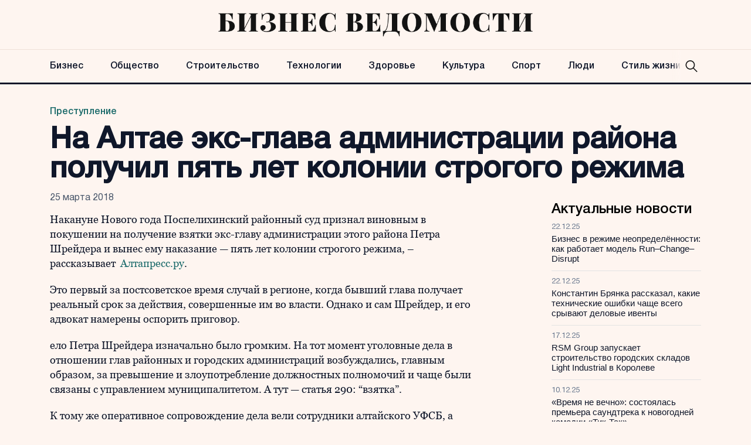

--- FILE ---
content_type: text/html; charset=UTF-8
request_url: https://bvedomosti.ru/prestuplenie/na-altae-eks-glava-administratsii-rajona-poluchil-pyat-let-kolonii-strogogo-rezhima/
body_size: 11928
content:
<!doctype html>
<html lang="ru-RU">
<head>
	<meta charset="UTF-8">
	<meta name="viewport" content="width=device-width, initial-scale=1">
	<link rel="profile" href="https://gmpg.org/xfn/11">

	<meta name='robots' content='index, follow, max-image-preview:large, max-snippet:-1, max-video-preview:-1' />
	<style>img:is([sizes="auto" i], [sizes^="auto," i]) { contain-intrinsic-size: 3000px 1500px }</style>
	
	<!-- This site is optimized with the Yoast SEO plugin v24.6 - https://yoast.com/wordpress/plugins/seo/ -->
	<title>На Алтае экс-глава администрации района получил пять лет колонии строгого режима - Бизнес Ведомости</title>
	<link rel="canonical" href="https://bvedomosti.ru/prestuplenie/na-altae-eks-glava-administratsii-rajona-poluchil-pyat-let-kolonii-strogogo-rezhima/" />
	<meta property="og:locale" content="ru_RU" />
	<meta property="og:type" content="article" />
	<meta property="og:title" content="На Алтае экс-глава администрации района получил пять лет колонии строгого режима - Бизнес Ведомости" />
	<meta property="og:description" content="Накануне Нового года Поспелихинский районный суд признал виновным в покушении на получение взятки экс-главу администрации этого района Петра Шрейдера и вынес ему наказание — пять лет колонии строгого режима" />
	<meta property="og:url" content="https://bvedomosti.ru/prestuplenie/na-altae-eks-glava-administratsii-rajona-poluchil-pyat-let-kolonii-strogogo-rezhima/" />
	<meta property="og:site_name" content="Бизнес Ведомости" />
	<meta property="article:published_time" content="2018-03-25T05:40:00+00:00" />
	<meta property="article:modified_time" content="2023-11-08T15:14:14+00:00" />
	<meta name="author" content="admin" />
	<meta name="twitter:card" content="summary_large_image" />
	<meta name="twitter:label1" content="Написано автором" />
	<meta name="twitter:data1" content="admin" />
	<script type="application/ld+json" class="yoast-schema-graph">{"@context":"https://schema.org","@graph":[{"@type":"Article","@id":"https://bvedomosti.ru/prestuplenie/na-altae-eks-glava-administratsii-rajona-poluchil-pyat-let-kolonii-strogogo-rezhima/#article","isPartOf":{"@id":"https://bvedomosti.ru/prestuplenie/na-altae-eks-glava-administratsii-rajona-poluchil-pyat-let-kolonii-strogogo-rezhima/"},"author":{"name":"admin","@id":"https://bvedomosti.ru/#/schema/person/c58513695fc8c4e65fc3859c6878a62c"},"headline":"На Алтае экс-глава администрации района получил пять лет колонии строгого режима","datePublished":"2018-03-25T05:40:00+00:00","dateModified":"2023-11-08T15:14:14+00:00","mainEntityOfPage":{"@id":"https://bvedomosti.ru/prestuplenie/na-altae-eks-glava-administratsii-rajona-poluchil-pyat-let-kolonii-strogogo-rezhima/"},"wordCount":414,"publisher":{"@id":"https://bvedomosti.ru/#organization"},"articleSection":["Преступление"],"inLanguage":"ru-RU"},{"@type":"WebPage","@id":"https://bvedomosti.ru/prestuplenie/na-altae-eks-glava-administratsii-rajona-poluchil-pyat-let-kolonii-strogogo-rezhima/","url":"https://bvedomosti.ru/prestuplenie/na-altae-eks-glava-administratsii-rajona-poluchil-pyat-let-kolonii-strogogo-rezhima/","name":"На Алтае экс-глава администрации района получил пять лет колонии строгого режима - Бизнес Ведомости","isPartOf":{"@id":"https://bvedomosti.ru/#website"},"datePublished":"2018-03-25T05:40:00+00:00","dateModified":"2023-11-08T15:14:14+00:00","breadcrumb":{"@id":"https://bvedomosti.ru/prestuplenie/na-altae-eks-glava-administratsii-rajona-poluchil-pyat-let-kolonii-strogogo-rezhima/#breadcrumb"},"inLanguage":"ru-RU","potentialAction":[{"@type":"ReadAction","target":["https://bvedomosti.ru/prestuplenie/na-altae-eks-glava-administratsii-rajona-poluchil-pyat-let-kolonii-strogogo-rezhima/"]}]},{"@type":"BreadcrumbList","@id":"https://bvedomosti.ru/prestuplenie/na-altae-eks-glava-administratsii-rajona-poluchil-pyat-let-kolonii-strogogo-rezhima/#breadcrumb","itemListElement":[{"@type":"ListItem","position":1,"name":"Главная страница","item":"https://bvedomosti.ru/"},{"@type":"ListItem","position":2,"name":"Преступление","item":"https://bvedomosti.ru/prestuplenie/"},{"@type":"ListItem","position":3,"name":"На Алтае экс-глава администрации района получил пять лет колонии строгого режима"}]},{"@type":"WebSite","@id":"https://bvedomosti.ru/#website","url":"https://bvedomosti.ru/","name":"Бизнес Ведомости","description":"Бизнес и новости в России и в мире","publisher":{"@id":"https://bvedomosti.ru/#organization"},"potentialAction":[{"@type":"SearchAction","target":{"@type":"EntryPoint","urlTemplate":"https://bvedomosti.ru/?s={search_term_string}"},"query-input":{"@type":"PropertyValueSpecification","valueRequired":true,"valueName":"search_term_string"}}],"inLanguage":"ru-RU"},{"@type":"Organization","@id":"https://bvedomosti.ru/#organization","name":"Бизнес Ведомости","url":"https://bvedomosti.ru/","logo":{"@type":"ImageObject","inLanguage":"ru-RU","@id":"https://bvedomosti.ru/#/schema/logo/image/","url":"https://bvedomosti.ru/wp-content/uploads/2023/12/logo-ved.png","contentUrl":"https://bvedomosti.ru/wp-content/uploads/2023/12/logo-ved.png","width":858,"height":64,"caption":"Бизнес Ведомости"},"image":{"@id":"https://bvedomosti.ru/#/schema/logo/image/"}},{"@type":"Person","@id":"https://bvedomosti.ru/#/schema/person/c58513695fc8c4e65fc3859c6878a62c","name":"admin","image":{"@type":"ImageObject","inLanguage":"ru-RU","@id":"https://bvedomosti.ru/#/schema/person/image/","url":"https://secure.gravatar.com/avatar/4b2a534216feecf00329d1c6280e8f41?s=96&d=mm&r=g","contentUrl":"https://secure.gravatar.com/avatar/4b2a534216feecf00329d1c6280e8f41?s=96&d=mm&r=g","caption":"admin"},"url":"https://bvedomosti.ru/author/admin/"}]}</script>
	<!-- / Yoast SEO plugin. -->


<link rel="alternate" type="application/rss+xml" title="Бизнес Ведомости &raquo; Лента" href="https://bvedomosti.ru/feed/" />
<script>
window._wpemojiSettings = {"baseUrl":"https:\/\/s.w.org\/images\/core\/emoji\/15.0.3\/72x72\/","ext":".png","svgUrl":"https:\/\/s.w.org\/images\/core\/emoji\/15.0.3\/svg\/","svgExt":".svg","source":{"concatemoji":"https:\/\/bvedomosti.ru\/wp-includes\/js\/wp-emoji-release.min.js?ver=6.7.2"}};
/*! This file is auto-generated */
!function(i,n){var o,s,e;function c(e){try{var t={supportTests:e,timestamp:(new Date).valueOf()};sessionStorage.setItem(o,JSON.stringify(t))}catch(e){}}function p(e,t,n){e.clearRect(0,0,e.canvas.width,e.canvas.height),e.fillText(t,0,0);var t=new Uint32Array(e.getImageData(0,0,e.canvas.width,e.canvas.height).data),r=(e.clearRect(0,0,e.canvas.width,e.canvas.height),e.fillText(n,0,0),new Uint32Array(e.getImageData(0,0,e.canvas.width,e.canvas.height).data));return t.every(function(e,t){return e===r[t]})}function u(e,t,n){switch(t){case"flag":return n(e,"\ud83c\udff3\ufe0f\u200d\u26a7\ufe0f","\ud83c\udff3\ufe0f\u200b\u26a7\ufe0f")?!1:!n(e,"\ud83c\uddfa\ud83c\uddf3","\ud83c\uddfa\u200b\ud83c\uddf3")&&!n(e,"\ud83c\udff4\udb40\udc67\udb40\udc62\udb40\udc65\udb40\udc6e\udb40\udc67\udb40\udc7f","\ud83c\udff4\u200b\udb40\udc67\u200b\udb40\udc62\u200b\udb40\udc65\u200b\udb40\udc6e\u200b\udb40\udc67\u200b\udb40\udc7f");case"emoji":return!n(e,"\ud83d\udc26\u200d\u2b1b","\ud83d\udc26\u200b\u2b1b")}return!1}function f(e,t,n){var r="undefined"!=typeof WorkerGlobalScope&&self instanceof WorkerGlobalScope?new OffscreenCanvas(300,150):i.createElement("canvas"),a=r.getContext("2d",{willReadFrequently:!0}),o=(a.textBaseline="top",a.font="600 32px Arial",{});return e.forEach(function(e){o[e]=t(a,e,n)}),o}function t(e){var t=i.createElement("script");t.src=e,t.defer=!0,i.head.appendChild(t)}"undefined"!=typeof Promise&&(o="wpEmojiSettingsSupports",s=["flag","emoji"],n.supports={everything:!0,everythingExceptFlag:!0},e=new Promise(function(e){i.addEventListener("DOMContentLoaded",e,{once:!0})}),new Promise(function(t){var n=function(){try{var e=JSON.parse(sessionStorage.getItem(o));if("object"==typeof e&&"number"==typeof e.timestamp&&(new Date).valueOf()<e.timestamp+604800&&"object"==typeof e.supportTests)return e.supportTests}catch(e){}return null}();if(!n){if("undefined"!=typeof Worker&&"undefined"!=typeof OffscreenCanvas&&"undefined"!=typeof URL&&URL.createObjectURL&&"undefined"!=typeof Blob)try{var e="postMessage("+f.toString()+"("+[JSON.stringify(s),u.toString(),p.toString()].join(",")+"));",r=new Blob([e],{type:"text/javascript"}),a=new Worker(URL.createObjectURL(r),{name:"wpTestEmojiSupports"});return void(a.onmessage=function(e){c(n=e.data),a.terminate(),t(n)})}catch(e){}c(n=f(s,u,p))}t(n)}).then(function(e){for(var t in e)n.supports[t]=e[t],n.supports.everything=n.supports.everything&&n.supports[t],"flag"!==t&&(n.supports.everythingExceptFlag=n.supports.everythingExceptFlag&&n.supports[t]);n.supports.everythingExceptFlag=n.supports.everythingExceptFlag&&!n.supports.flag,n.DOMReady=!1,n.readyCallback=function(){n.DOMReady=!0}}).then(function(){return e}).then(function(){var e;n.supports.everything||(n.readyCallback(),(e=n.source||{}).concatemoji?t(e.concatemoji):e.wpemoji&&e.twemoji&&(t(e.twemoji),t(e.wpemoji)))}))}((window,document),window._wpemojiSettings);
</script>
<style id='wp-emoji-styles-inline-css'>

	img.wp-smiley, img.emoji {
		display: inline !important;
		border: none !important;
		box-shadow: none !important;
		height: 1em !important;
		width: 1em !important;
		margin: 0 0.07em !important;
		vertical-align: -0.1em !important;
		background: none !important;
		padding: 0 !important;
	}
</style>
<link rel='stylesheet' id='wp-block-library-css' href='https://bvedomosti.ru/wp-includes/css/dist/block-library/style.min.css?ver=6.7.2' media='all' />
<style id='classic-theme-styles-inline-css'>
/*! This file is auto-generated */
.wp-block-button__link{color:#fff;background-color:#32373c;border-radius:9999px;box-shadow:none;text-decoration:none;padding:calc(.667em + 2px) calc(1.333em + 2px);font-size:1.125em}.wp-block-file__button{background:#32373c;color:#fff;text-decoration:none}
</style>
<style id='global-styles-inline-css'>
:root{--wp--preset--aspect-ratio--square: 1;--wp--preset--aspect-ratio--4-3: 4/3;--wp--preset--aspect-ratio--3-4: 3/4;--wp--preset--aspect-ratio--3-2: 3/2;--wp--preset--aspect-ratio--2-3: 2/3;--wp--preset--aspect-ratio--16-9: 16/9;--wp--preset--aspect-ratio--9-16: 9/16;--wp--preset--color--black: #000000;--wp--preset--color--cyan-bluish-gray: #abb8c3;--wp--preset--color--white: #ffffff;--wp--preset--color--pale-pink: #f78da7;--wp--preset--color--vivid-red: #cf2e2e;--wp--preset--color--luminous-vivid-orange: #ff6900;--wp--preset--color--luminous-vivid-amber: #fcb900;--wp--preset--color--light-green-cyan: #7bdcb5;--wp--preset--color--vivid-green-cyan: #00d084;--wp--preset--color--pale-cyan-blue: #8ed1fc;--wp--preset--color--vivid-cyan-blue: #0693e3;--wp--preset--color--vivid-purple: #9b51e0;--wp--preset--gradient--vivid-cyan-blue-to-vivid-purple: linear-gradient(135deg,rgba(6,147,227,1) 0%,rgb(155,81,224) 100%);--wp--preset--gradient--light-green-cyan-to-vivid-green-cyan: linear-gradient(135deg,rgb(122,220,180) 0%,rgb(0,208,130) 100%);--wp--preset--gradient--luminous-vivid-amber-to-luminous-vivid-orange: linear-gradient(135deg,rgba(252,185,0,1) 0%,rgba(255,105,0,1) 100%);--wp--preset--gradient--luminous-vivid-orange-to-vivid-red: linear-gradient(135deg,rgba(255,105,0,1) 0%,rgb(207,46,46) 100%);--wp--preset--gradient--very-light-gray-to-cyan-bluish-gray: linear-gradient(135deg,rgb(238,238,238) 0%,rgb(169,184,195) 100%);--wp--preset--gradient--cool-to-warm-spectrum: linear-gradient(135deg,rgb(74,234,220) 0%,rgb(151,120,209) 20%,rgb(207,42,186) 40%,rgb(238,44,130) 60%,rgb(251,105,98) 80%,rgb(254,248,76) 100%);--wp--preset--gradient--blush-light-purple: linear-gradient(135deg,rgb(255,206,236) 0%,rgb(152,150,240) 100%);--wp--preset--gradient--blush-bordeaux: linear-gradient(135deg,rgb(254,205,165) 0%,rgb(254,45,45) 50%,rgb(107,0,62) 100%);--wp--preset--gradient--luminous-dusk: linear-gradient(135deg,rgb(255,203,112) 0%,rgb(199,81,192) 50%,rgb(65,88,208) 100%);--wp--preset--gradient--pale-ocean: linear-gradient(135deg,rgb(255,245,203) 0%,rgb(182,227,212) 50%,rgb(51,167,181) 100%);--wp--preset--gradient--electric-grass: linear-gradient(135deg,rgb(202,248,128) 0%,rgb(113,206,126) 100%);--wp--preset--gradient--midnight: linear-gradient(135deg,rgb(2,3,129) 0%,rgb(40,116,252) 100%);--wp--preset--font-size--small: 13px;--wp--preset--font-size--medium: 20px;--wp--preset--font-size--large: 36px;--wp--preset--font-size--x-large: 42px;--wp--preset--spacing--20: 0.44rem;--wp--preset--spacing--30: 0.67rem;--wp--preset--spacing--40: 1rem;--wp--preset--spacing--50: 1.5rem;--wp--preset--spacing--60: 2.25rem;--wp--preset--spacing--70: 3.38rem;--wp--preset--spacing--80: 5.06rem;--wp--preset--shadow--natural: 6px 6px 9px rgba(0, 0, 0, 0.2);--wp--preset--shadow--deep: 12px 12px 50px rgba(0, 0, 0, 0.4);--wp--preset--shadow--sharp: 6px 6px 0px rgba(0, 0, 0, 0.2);--wp--preset--shadow--outlined: 6px 6px 0px -3px rgba(255, 255, 255, 1), 6px 6px rgba(0, 0, 0, 1);--wp--preset--shadow--crisp: 6px 6px 0px rgba(0, 0, 0, 1);}:where(.is-layout-flex){gap: 0.5em;}:where(.is-layout-grid){gap: 0.5em;}body .is-layout-flex{display: flex;}.is-layout-flex{flex-wrap: wrap;align-items: center;}.is-layout-flex > :is(*, div){margin: 0;}body .is-layout-grid{display: grid;}.is-layout-grid > :is(*, div){margin: 0;}:where(.wp-block-columns.is-layout-flex){gap: 2em;}:where(.wp-block-columns.is-layout-grid){gap: 2em;}:where(.wp-block-post-template.is-layout-flex){gap: 1.25em;}:where(.wp-block-post-template.is-layout-grid){gap: 1.25em;}.has-black-color{color: var(--wp--preset--color--black) !important;}.has-cyan-bluish-gray-color{color: var(--wp--preset--color--cyan-bluish-gray) !important;}.has-white-color{color: var(--wp--preset--color--white) !important;}.has-pale-pink-color{color: var(--wp--preset--color--pale-pink) !important;}.has-vivid-red-color{color: var(--wp--preset--color--vivid-red) !important;}.has-luminous-vivid-orange-color{color: var(--wp--preset--color--luminous-vivid-orange) !important;}.has-luminous-vivid-amber-color{color: var(--wp--preset--color--luminous-vivid-amber) !important;}.has-light-green-cyan-color{color: var(--wp--preset--color--light-green-cyan) !important;}.has-vivid-green-cyan-color{color: var(--wp--preset--color--vivid-green-cyan) !important;}.has-pale-cyan-blue-color{color: var(--wp--preset--color--pale-cyan-blue) !important;}.has-vivid-cyan-blue-color{color: var(--wp--preset--color--vivid-cyan-blue) !important;}.has-vivid-purple-color{color: var(--wp--preset--color--vivid-purple) !important;}.has-black-background-color{background-color: var(--wp--preset--color--black) !important;}.has-cyan-bluish-gray-background-color{background-color: var(--wp--preset--color--cyan-bluish-gray) !important;}.has-white-background-color{background-color: var(--wp--preset--color--white) !important;}.has-pale-pink-background-color{background-color: var(--wp--preset--color--pale-pink) !important;}.has-vivid-red-background-color{background-color: var(--wp--preset--color--vivid-red) !important;}.has-luminous-vivid-orange-background-color{background-color: var(--wp--preset--color--luminous-vivid-orange) !important;}.has-luminous-vivid-amber-background-color{background-color: var(--wp--preset--color--luminous-vivid-amber) !important;}.has-light-green-cyan-background-color{background-color: var(--wp--preset--color--light-green-cyan) !important;}.has-vivid-green-cyan-background-color{background-color: var(--wp--preset--color--vivid-green-cyan) !important;}.has-pale-cyan-blue-background-color{background-color: var(--wp--preset--color--pale-cyan-blue) !important;}.has-vivid-cyan-blue-background-color{background-color: var(--wp--preset--color--vivid-cyan-blue) !important;}.has-vivid-purple-background-color{background-color: var(--wp--preset--color--vivid-purple) !important;}.has-black-border-color{border-color: var(--wp--preset--color--black) !important;}.has-cyan-bluish-gray-border-color{border-color: var(--wp--preset--color--cyan-bluish-gray) !important;}.has-white-border-color{border-color: var(--wp--preset--color--white) !important;}.has-pale-pink-border-color{border-color: var(--wp--preset--color--pale-pink) !important;}.has-vivid-red-border-color{border-color: var(--wp--preset--color--vivid-red) !important;}.has-luminous-vivid-orange-border-color{border-color: var(--wp--preset--color--luminous-vivid-orange) !important;}.has-luminous-vivid-amber-border-color{border-color: var(--wp--preset--color--luminous-vivid-amber) !important;}.has-light-green-cyan-border-color{border-color: var(--wp--preset--color--light-green-cyan) !important;}.has-vivid-green-cyan-border-color{border-color: var(--wp--preset--color--vivid-green-cyan) !important;}.has-pale-cyan-blue-border-color{border-color: var(--wp--preset--color--pale-cyan-blue) !important;}.has-vivid-cyan-blue-border-color{border-color: var(--wp--preset--color--vivid-cyan-blue) !important;}.has-vivid-purple-border-color{border-color: var(--wp--preset--color--vivid-purple) !important;}.has-vivid-cyan-blue-to-vivid-purple-gradient-background{background: var(--wp--preset--gradient--vivid-cyan-blue-to-vivid-purple) !important;}.has-light-green-cyan-to-vivid-green-cyan-gradient-background{background: var(--wp--preset--gradient--light-green-cyan-to-vivid-green-cyan) !important;}.has-luminous-vivid-amber-to-luminous-vivid-orange-gradient-background{background: var(--wp--preset--gradient--luminous-vivid-amber-to-luminous-vivid-orange) !important;}.has-luminous-vivid-orange-to-vivid-red-gradient-background{background: var(--wp--preset--gradient--luminous-vivid-orange-to-vivid-red) !important;}.has-very-light-gray-to-cyan-bluish-gray-gradient-background{background: var(--wp--preset--gradient--very-light-gray-to-cyan-bluish-gray) !important;}.has-cool-to-warm-spectrum-gradient-background{background: var(--wp--preset--gradient--cool-to-warm-spectrum) !important;}.has-blush-light-purple-gradient-background{background: var(--wp--preset--gradient--blush-light-purple) !important;}.has-blush-bordeaux-gradient-background{background: var(--wp--preset--gradient--blush-bordeaux) !important;}.has-luminous-dusk-gradient-background{background: var(--wp--preset--gradient--luminous-dusk) !important;}.has-pale-ocean-gradient-background{background: var(--wp--preset--gradient--pale-ocean) !important;}.has-electric-grass-gradient-background{background: var(--wp--preset--gradient--electric-grass) !important;}.has-midnight-gradient-background{background: var(--wp--preset--gradient--midnight) !important;}.has-small-font-size{font-size: var(--wp--preset--font-size--small) !important;}.has-medium-font-size{font-size: var(--wp--preset--font-size--medium) !important;}.has-large-font-size{font-size: var(--wp--preset--font-size--large) !important;}.has-x-large-font-size{font-size: var(--wp--preset--font-size--x-large) !important;}
:where(.wp-block-post-template.is-layout-flex){gap: 1.25em;}:where(.wp-block-post-template.is-layout-grid){gap: 1.25em;}
:where(.wp-block-columns.is-layout-flex){gap: 2em;}:where(.wp-block-columns.is-layout-grid){gap: 2em;}
:root :where(.wp-block-pullquote){font-size: 1.5em;line-height: 1.6;}
</style>
<link rel='stylesheet' id='delvedomosty-style-css' href='https://bvedomosti.ru/wp-content/themes/delvedomosty/style.css?ver=1.0.2' media='all' />
<link rel='stylesheet' id='boo-grid-4.6-css' href='https://bvedomosti.ru/wp-content/themes/delvedomosty/bootstrap-grid.css?ver=1.0.2' media='all' />
<link rel='stylesheet' id='fancybox-css-css' href='https://bvedomosti.ru/wp-content/themes/delvedomosty/js/jquery.fancybox.min.css?ver=1.0.2' media='all' />
<script src="https://bvedomosti.ru/wp-includes/js/jquery/jquery.min.js?ver=3.7.1" id="jquery-core-js"></script>
<script src="https://bvedomosti.ru/wp-includes/js/jquery/jquery-migrate.min.js?ver=3.4.1" id="jquery-migrate-js"></script>
<link rel="https://api.w.org/" href="https://bvedomosti.ru/wp-json/" /><link rel="alternate" title="JSON" type="application/json" href="https://bvedomosti.ru/wp-json/wp/v2/posts/24459" /><link rel="EditURI" type="application/rsd+xml" title="RSD" href="https://bvedomosti.ru/xmlrpc.php?rsd" />
<meta name="generator" content="WordPress 6.7.2" />
<link rel='shortlink' href='https://bvedomosti.ru/?p=24459' />
<link rel="alternate" title="oEmbed (JSON)" type="application/json+oembed" href="https://bvedomosti.ru/wp-json/oembed/1.0/embed?url=https%3A%2F%2Fbvedomosti.ru%2Fprestuplenie%2Fna-altae-eks-glava-administratsii-rajona-poluchil-pyat-let-kolonii-strogogo-rezhima%2F" />
<link rel="alternate" title="oEmbed (XML)" type="text/xml+oembed" href="https://bvedomosti.ru/wp-json/oembed/1.0/embed?url=https%3A%2F%2Fbvedomosti.ru%2Fprestuplenie%2Fna-altae-eks-glava-administratsii-rajona-poluchil-pyat-let-kolonii-strogogo-rezhima%2F&#038;format=xml" />
<link rel="icon" href="https://bvedomosti.ru/wp-content/uploads/2023/12/cropped-b-favicon-32x32.png" sizes="32x32" />
<link rel="icon" href="https://bvedomosti.ru/wp-content/uploads/2023/12/cropped-b-favicon-192x192.png" sizes="192x192" />
<link rel="apple-touch-icon" href="https://bvedomosti.ru/wp-content/uploads/2023/12/cropped-b-favicon-180x180.png" />
<meta name="msapplication-TileImage" content="https://bvedomosti.ru/wp-content/uploads/2023/12/cropped-b-favicon-270x270.png" />
</head>

<body class="post-template-default single single-post postid-24459 single-format-standard wp-custom-logo">

	
<div id="page" class="site">

<header class="site-header compensate-for-scrollbar d-flex flex-column">
	<div class="menu_header_wrap">
		<div class="site-header-top">
			<div class="container d-md-flex flex-column d-none h-100">
				<div class="site-branding my-auto">
					<a href="https://bvedomosti.ru/" class="custom-logo-link" rel="home"><img width="858" height="64" src="https://bvedomosti.ru/wp-content/uploads/2023/12/logo-ved.png" class="custom-logo wp-image-48298" alt="Бизнес Ведомости" decoding="async" fetchpriority="high" /></a>				</div>
			</div>
		</div>
		<div class="header-menu">
			<div class="container relative">
				<div class="menu_wrap d-flex align-items-center ">
					<div class="menu_inner d-flex align-items-center justify-content-between">
						<div class="site-branding py-2 d-md-none d-block">
							<a href="https://bvedomosti.ru/" class="custom-logo-link" rel="home"><img width="858" height="64" src="https://bvedomosti.ru/wp-content/uploads/2023/12/logo-ved.png" class="custom-logo wp-image-48298" alt="Бизнес Ведомости" decoding="async" /></a>						</div>
						<nav class="my-auto">
							<div class="menu-header-container"><ul id="menu-header" class="d-md-flex"><li id="menu-item-32857" class="menu-item menu-item-type-taxonomy menu-item-object-category menu-item-32857"><a href="https://bvedomosti.ru/economy/">Бизнес</a></li>
<li id="menu-item-32851" class="menu-item menu-item-type-taxonomy menu-item-object-category menu-item-32851"><a href="https://bvedomosti.ru/obshchestvo/">Общество</a></li>
<li id="menu-item-48276" class="menu-item menu-item-type-taxonomy menu-item-object-category menu-item-48276"><a href="https://bvedomosti.ru/construction/">Строительство</a></li>
<li id="menu-item-48277" class="menu-item menu-item-type-taxonomy menu-item-object-category menu-item-48277"><a href="https://bvedomosti.ru/technologies/">Технологии</a></li>
<li id="menu-item-32856" class="menu-item menu-item-type-taxonomy menu-item-object-category menu-item-32856"><a href="https://bvedomosti.ru/health/">Здоровье</a></li>
<li id="menu-item-32855" class="menu-item menu-item-type-taxonomy menu-item-object-category menu-item-32855"><a href="https://bvedomosti.ru/culture/">Культура</a></li>
<li id="menu-item-32858" class="menu-item menu-item-type-taxonomy menu-item-object-category menu-item-32858"><a href="https://bvedomosti.ru/sport/">Спорт</a></li>
<li id="menu-item-48272" class="menu-item menu-item-type-taxonomy menu-item-object-category menu-item-48272"><a href="https://bvedomosti.ru/people/">Люди</a></li>
<li id="menu-item-48275" class="menu-item menu-item-type-taxonomy menu-item-object-category menu-item-48275"><a href="https://bvedomosti.ru/lifestyle/">Стиль жизни</a></li>
</ul></div>						</nav>
						<div class="search_column">
							<div class="d-flex justify-content-end wrap_search h-100">
    <div class="search_panel">
        <form role="search" method="get" id="searchform" class="searchform d-flex" action="https://bvedomosti.ru/">
                <input type="text" value="" name="s" id="s" placeholder="Найти новость" required/>
                <label for="searchsubmit" class="s-submit d-flex align-items-center">
                    <svg xmlns="http://www.w3.org/2000/svg" width="22" height="22" viewBox="0 0 22 22" fill="none"><g clip-path="url(#clip0_14_506)"><path d="M7.64839 0.064455C5.74057 0.30508 3.93589 1.19453 2.56518 2.56524C-0.0301296 5.15625 -0.726223 9.08789 0.820652 12.3664C2.09682 15.0777 4.64917 16.9512 7.57534 17.3379C9.74956 17.6215 11.971 17.0629 13.7499 15.7867C13.9605 15.6363 14.1496 15.5117 14.1667 15.5117C14.1839 15.5117 15.6234 16.934 17.3593 18.6656C20.6894 21.9957 20.6937 21.9957 21.0761 22C21.2652 22 21.639 21.8453 21.7507 21.7164C21.8753 21.5746 22 21.2566 22 21.0762C22 20.6938 21.9957 20.6895 18.6656 17.3594C16.9339 15.6234 15.5117 14.1883 15.5117 14.1711C15.5117 14.1539 15.6363 13.9648 15.791 13.7457C16.8566 12.2375 17.398 10.5574 17.4023 8.73555C17.4023 6.38086 16.4999 4.20234 14.8371 2.54805C13.5222 1.2418 11.9066 0.4168 10.0546 0.107424C9.47026 0.00859642 8.25854 -0.012888 7.64839 0.064455ZM9.71089 1.91211C11.6703 2.23008 13.3417 3.28711 14.4031 4.88555C15.1937 6.07578 15.5589 7.26602 15.5632 8.67969C15.5632 9.36289 15.516 9.77539 15.3613 10.3984C14.7554 12.8176 12.8175 14.7555 10.3984 15.3613C9.77534 15.516 9.36284 15.5633 8.67964 15.5633C7.26596 15.559 6.07573 15.1938 4.8855 14.4031C2.99057 13.1441 1.8476 11.0086 1.8476 8.70977C1.8476 7.5582 2.08393 6.58711 2.62104 5.54727C3.48901 3.86719 5.03589 2.6168 6.89643 2.07969C7.68276 1.85625 8.89878 1.78321 9.71089 1.91211Z" /></g><defs><clipPath id="clip0_14_506"><rect width="22" height="22"/></clipPath></defs></svg>
                    <input type="submit" class="searchsubmit" id="searchsubmit" value="" />
                </label>
        </form>
    </div>
    <div class="s-icon d-flex">
        <svg class="loop-icon" xmlns="http://www.w3.org/2000/svg" width="22" height="22" viewBox="0 0 22 22" fill="none"><g clip-path="url(#clip0_14_506)"><path d="M7.64839 0.064455C5.74057 0.30508 3.93589 1.19453 2.56518 2.56524C-0.0301296 5.15625 -0.726223 9.08789 0.820652 12.3664C2.09682 15.0777 4.64917 16.9512 7.57534 17.3379C9.74956 17.6215 11.971 17.0629 13.7499 15.7867C13.9605 15.6363 14.1496 15.5117 14.1667 15.5117C14.1839 15.5117 15.6234 16.934 17.3593 18.6656C20.6894 21.9957 20.6937 21.9957 21.0761 22C21.2652 22 21.639 21.8453 21.7507 21.7164C21.8753 21.5746 22 21.2566 22 21.0762C22 20.6938 21.9957 20.6895 18.6656 17.3594C16.9339 15.6234 15.5117 14.1883 15.5117 14.1711C15.5117 14.1539 15.6363 13.9648 15.791 13.7457C16.8566 12.2375 17.398 10.5574 17.4023 8.73555C17.4023 6.38086 16.4999 4.20234 14.8371 2.54805C13.5222 1.2418 11.9066 0.4168 10.0546 0.107424C9.47026 0.00859642 8.25854 -0.012888 7.64839 0.064455ZM9.71089 1.91211C11.6703 2.23008 13.3417 3.28711 14.4031 4.88555C15.1937 6.07578 15.5589 7.26602 15.5632 8.67969C15.5632 9.36289 15.516 9.77539 15.3613 10.3984C14.7554 12.8176 12.8175 14.7555 10.3984 15.3613C9.77534 15.516 9.36284 15.5633 8.67964 15.5633C7.26596 15.559 6.07573 15.1938 4.8855 14.4031C2.99057 13.1441 1.8476 11.0086 1.8476 8.70977C1.8476 7.5582 2.08393 6.58711 2.62104 5.54727C3.48901 3.86719 5.03589 2.6168 6.89643 2.07969C7.68276 1.85625 8.89878 1.78321 9.71089 1.91211Z" /></g><defs><clipPath id="clip0_14_506"><rect width="22" height="22"/></clipPath></defs></svg>
        <svg data-win="gl0ry_to_ukra1ne" class="loop-icon_close" width="20" height="19" viewBox="0 0 20 19" fill="none" xmlns="http://www.w3.org/2000/svg"><path fill-rule="evenodd" clip-rule="evenodd" d="M2.73529 0.79769C2.33837 0.400768 1.69483 0.400768 1.29791 0.797691C0.900988 1.19461 0.900988 1.83815 1.29791 2.23507L8.56286 9.50002L1.29796 16.7649C0.90104 17.1618 0.90104 17.8054 1.29796 18.2023C1.69488 18.5992 2.33842 18.5992 2.73534 18.2023L10.0002 10.9374L17.2651 18.2023C17.6621 18.5992 18.3056 18.5992 18.7025 18.2023C19.0994 17.8054 19.0994 17.1618 18.7025 16.7649L11.4376 9.50002L18.7026 2.23507C19.0995 1.83815 19.0995 1.19461 18.7026 0.797691C18.3057 0.400768 17.6621 0.400768 17.2652 0.79769L10.0002 8.06264L2.73529 0.79769Z"/></svg>
    </div>
</div>						</div>
					</div>
					
					<div class="d-md-none d-block ml-3">
						<div class="burger"><span></span></div>
					</div>
				</div>
			</div>
		</div>
	</div>
</header>

<main>
	<section class="py-0">
		<div class="container">
			<div class="single-meta"><a class="cat-name" href="https://bvedomosti.ru/prestuplenie/">Преступление</a></div>
			<h1>На Алтае экс-глава администрации района получил пять лет колонии строгого режима</h1>			<div class="date_post">
				25 марта 2018			</div>
		</div>
	</section>
	<section class="pt-0">
		<div class="container">
			<div class="row justify-content-between">
				<div class="col-lg-8 mb-lg-0 mb-4">
											<div class="wp-block-image my-3">
													</div>
						<div class="content_acticle">
							
<p>Накануне Нового года Поспелихинский районный суд признал виновным в покушении на получение взятки экс-главу администрации этого района Петра Шрейдера и вынес ему наказание — пять лет колонии строгого режима, &#8211; рассказывает  <a href="http://altapress.ru/source/24/" target="_blank" rel="nofollow noopener">Алтапресс.ру</a>.</p>
<p>Это первый за постсоветское время случай в регионе, когда бывший глава получает реальный срок за действия, совершенные им во власти. Однако и сам Шрейдер, и его адвокат намерены оспорить приговор.</p>
<p>ело Петра Шрейдера изначально было громким. На тот момент уголовные дела в отношении глав районных и городских администраций возбуждались, главным образом, за превышение и злоупотребление должностных полномочий и чаще были связаны с управлением муниципалитетом. А тут — статья 290: &#8220;взятка&#8221;.</p>
<p>К тому же оперативное сопровождение дела вели сотрудники алтайского УФСБ, а главным свидетелем был родственник главы администрации &#8211; руководитель строительной компании &#8220;Райагропромстрой&#8221; и местный депутат Иван Классен.</p>
<p>Если взять за основу версию следствия, то эта история выглядела так. Строительная компания Классена возводила в Поспелихе здания для торгового центра &#8220;Холидей&#8221;. Однако два здания предприниматель провел по документам как одно, так как разрешение на строительство получил лишь на одно, сообщали в краевом следственном комитете.</p>
<p>Поэтому по закону строитель должен был получить отказ на ввод объектов в эксплуатацию. Но закон обошли с помощью взятки &#8211; однокомнатной квартиры в построенном Классеном доме в Поспелихе (строитель оценил ее в 756 тыс. рублей), которая предназначалась сыну главы администрации.</p>
<p>Разрешение на ввод в эксплуатацию было получено в октябре 2013 года. А в конце 2014 года в регцентр были поданы документы на получение сыном Петра Шрейдера квартиры.</p>
<p>После того, как в краевом СУСКе возбудили уголовное дело (12 декабря 2014 года), по ходатайству следователя Шрейдера поместили под домашний арест (в январе 2015-го). В апреле же Шрейдер сложил полномочия, сославшись на состояние здоровья. Депутаты райсовета отставку приняли.</p>
<p>А 24 апреля 2015 года дело передали в Поспелихинский райсуд, который 24 декабря и вынес обвинительный приговор.</p>
<p>Судья в целом поддержала позицию следствия, но отнесла преступление к категории неоконченных &#8211; ведь передача квартиры в собственность сына Петра Шрейдера не была оформлена в регцентре. В итоге суд признал экс-главу администрации Поспелихинского района виновным в преступлении, предусмотренном ч. 3 ст. 30, п. &#8220;в&#8221; ч. 5 ст. 290 УК РФ: покушение на получение взятки в крупном размере за незаконные действия в пользу взяткодателя.</p>
<p>Прокурор, полагая, что преступление доказано, требовал лишить подсудимого свободы на 7,5 лет с штрафом в 60-кратном размере (то есть 45,36 млн рублей). Но вердикт судьи был несколько более мягким: лишение свободы на пять лет с отбыванием наказания в колонии строгого режима без штрафа. Шрейдер был взят под стражу в здании суда.</p>
<p><a href="http://altapress.ru/story/171493" target="_blank" rel="noopener">Читать далее на сайте Алтапресс.ру</a>.</p>
<p>Фото: pospeliha.ru</p>

							<div class="mt-4">
								<div class="share-title">Поделиться новостью</div>
								<script src="https://yastatic.net/share2/share.js"></script>
								<div class="ya-share2" data-curtain data-services="vkontakte,odnoklassniki,telegram,viber,whatsapp"></div>
							</div>
						</div>
									</div>
				<div class="col-xl-3 col-lg-4">
						<div class="side_bar">
		<div class="side_bar-title"><span>Актуальные новости</span></div>
		<ul>
							   	<li>
					    <div class="date_news">22.12.25</div>
					    <a href="https://bvedomosti.ru/economy/biznes-v-rezhime-neopredeljonnosti-kak-rabotaet-model-run-change-disrupt/" class="news_item">
					        <div class="title_news">
					            Бизнес в режиме неопределённости: как работает модель Run–Change–Disrupt					        </div>
					    </a>
				   	</li>
								   	<li>
					    <div class="date_news">22.12.25</div>
					    <a href="https://bvedomosti.ru/economy/konstantin-brjanka-rasskazal-kakie-tehnicheskie-oshibki-chashhe-vsego-sryvajut-delovye-iventy/" class="news_item">
					        <div class="title_news">
					            Константин Брянка рассказал, какие технические ошибки чаще всего срывают деловые ивенты					        </div>
					    </a>
				   	</li>
								   	<li>
					    <div class="date_news">17.12.25</div>
					    <a href="https://bvedomosti.ru/realty/rsm-group-zapuskaet-stroitelstvo-gorodskih-skladov-light-industrial-v-koroleve/" class="news_item">
					        <div class="title_news">
					            RSM Group запускает строительство городских складов Light Industrial в Королеве​					        </div>
					    </a>
				   	</li>
								   	<li>
					    <div class="date_news">10.12.25</div>
					    <a href="https://bvedomosti.ru/lifestyle/vremja-ne-vechno-sostojalas-premera-saundtreka-k-novogodnej-komedii-tik-tak/" class="news_item">
					        <div class="title_news">
					            «Время не вечно»: состоялась премьера саундтрека к новогодней комедии «Тик-Так»					        </div>
					    </a>
				   	</li>
								   	<li>
					    <div class="date_news">02.12.25</div>
					    <a href="https://bvedomosti.ru/economy/esli-vovremja-ne-oplatili-zadolzhennost-vladimir-pljakin-o-vozmozhnom-povyshenii-ispolnitelskogo-sbora-v-rf/" class="news_item">
					        <div class="title_news">
					            «Если вовремя не оплатили задолженность»: Владимир Плякин о возможном повышении исполнительского сбора в РФ					        </div>
					    </a>
				   	</li>
								   	<li>
					    <div class="date_news">24.11.25</div>
					    <a href="https://bvedomosti.ru/economy/v-moskve-proshjol-krupnejshij-tehforum-the-trends-rekord-premija-i-kljuchevye-mirovye-spikery/" class="news_item">
					        <div class="title_news">
					            В Москве прошёл крупнейший техфорум The Trends: рекорд, премия и ключевые мировые спикеры					        </div>
					    </a>
				   	</li>
								   	<li>
					    <div class="date_news">13.11.25</div>
					    <a href="https://bvedomosti.ru/economy/cctv-v-guanchzhou-proshel-mezhdunarodnyj-simpozium-po-biobezopasnosti-rastenij-ispb-2025/" class="news_item">
					        <div class="title_news">
					            CCTV+: В Гуанчжоу прошел Международный симпозиум по биобезопасности растений (ISPB 2025)					        </div>
					    </a>
				   	</li>
						</ul>
	</div>


<aside id="secondary" class="widget-area">
	<section id="search-2" class="widget widget_search"><div class="d-flex justify-content-end wrap_search h-100">
    <div class="search_panel">
        <form role="search" method="get" id="searchform" class="searchform d-flex" action="https://bvedomosti.ru/">
                <input type="text" value="" name="s" id="s" placeholder="Найти новость" required/>
                <label for="searchsubmit" class="s-submit d-flex align-items-center">
                    <svg xmlns="http://www.w3.org/2000/svg" width="22" height="22" viewBox="0 0 22 22" fill="none"><g clip-path="url(#clip0_14_506)"><path d="M7.64839 0.064455C5.74057 0.30508 3.93589 1.19453 2.56518 2.56524C-0.0301296 5.15625 -0.726223 9.08789 0.820652 12.3664C2.09682 15.0777 4.64917 16.9512 7.57534 17.3379C9.74956 17.6215 11.971 17.0629 13.7499 15.7867C13.9605 15.6363 14.1496 15.5117 14.1667 15.5117C14.1839 15.5117 15.6234 16.934 17.3593 18.6656C20.6894 21.9957 20.6937 21.9957 21.0761 22C21.2652 22 21.639 21.8453 21.7507 21.7164C21.8753 21.5746 22 21.2566 22 21.0762C22 20.6938 21.9957 20.6895 18.6656 17.3594C16.9339 15.6234 15.5117 14.1883 15.5117 14.1711C15.5117 14.1539 15.6363 13.9648 15.791 13.7457C16.8566 12.2375 17.398 10.5574 17.4023 8.73555C17.4023 6.38086 16.4999 4.20234 14.8371 2.54805C13.5222 1.2418 11.9066 0.4168 10.0546 0.107424C9.47026 0.00859642 8.25854 -0.012888 7.64839 0.064455ZM9.71089 1.91211C11.6703 2.23008 13.3417 3.28711 14.4031 4.88555C15.1937 6.07578 15.5589 7.26602 15.5632 8.67969C15.5632 9.36289 15.516 9.77539 15.3613 10.3984C14.7554 12.8176 12.8175 14.7555 10.3984 15.3613C9.77534 15.516 9.36284 15.5633 8.67964 15.5633C7.26596 15.559 6.07573 15.1938 4.8855 14.4031C2.99057 13.1441 1.8476 11.0086 1.8476 8.70977C1.8476 7.5582 2.08393 6.58711 2.62104 5.54727C3.48901 3.86719 5.03589 2.6168 6.89643 2.07969C7.68276 1.85625 8.89878 1.78321 9.71089 1.91211Z" /></g><defs><clipPath id="clip0_14_506"><rect width="22" height="22"/></clipPath></defs></svg>
                    <input type="submit" class="searchsubmit" id="searchsubmit" value="" />
                </label>
        </form>
    </div>
    <div class="s-icon d-flex">
        <svg class="loop-icon" xmlns="http://www.w3.org/2000/svg" width="22" height="22" viewBox="0 0 22 22" fill="none"><g clip-path="url(#clip0_14_506)"><path d="M7.64839 0.064455C5.74057 0.30508 3.93589 1.19453 2.56518 2.56524C-0.0301296 5.15625 -0.726223 9.08789 0.820652 12.3664C2.09682 15.0777 4.64917 16.9512 7.57534 17.3379C9.74956 17.6215 11.971 17.0629 13.7499 15.7867C13.9605 15.6363 14.1496 15.5117 14.1667 15.5117C14.1839 15.5117 15.6234 16.934 17.3593 18.6656C20.6894 21.9957 20.6937 21.9957 21.0761 22C21.2652 22 21.639 21.8453 21.7507 21.7164C21.8753 21.5746 22 21.2566 22 21.0762C22 20.6938 21.9957 20.6895 18.6656 17.3594C16.9339 15.6234 15.5117 14.1883 15.5117 14.1711C15.5117 14.1539 15.6363 13.9648 15.791 13.7457C16.8566 12.2375 17.398 10.5574 17.4023 8.73555C17.4023 6.38086 16.4999 4.20234 14.8371 2.54805C13.5222 1.2418 11.9066 0.4168 10.0546 0.107424C9.47026 0.00859642 8.25854 -0.012888 7.64839 0.064455ZM9.71089 1.91211C11.6703 2.23008 13.3417 3.28711 14.4031 4.88555C15.1937 6.07578 15.5589 7.26602 15.5632 8.67969C15.5632 9.36289 15.516 9.77539 15.3613 10.3984C14.7554 12.8176 12.8175 14.7555 10.3984 15.3613C9.77534 15.516 9.36284 15.5633 8.67964 15.5633C7.26596 15.559 6.07573 15.1938 4.8855 14.4031C2.99057 13.1441 1.8476 11.0086 1.8476 8.70977C1.8476 7.5582 2.08393 6.58711 2.62104 5.54727C3.48901 3.86719 5.03589 2.6168 6.89643 2.07969C7.68276 1.85625 8.89878 1.78321 9.71089 1.91211Z" /></g><defs><clipPath id="clip0_14_506"><rect width="22" height="22"/></clipPath></defs></svg>
        <svg data-win="gl0ry_to_ukra1ne" class="loop-icon_close" width="20" height="19" viewBox="0 0 20 19" fill="none" xmlns="http://www.w3.org/2000/svg"><path fill-rule="evenodd" clip-rule="evenodd" d="M2.73529 0.79769C2.33837 0.400768 1.69483 0.400768 1.29791 0.797691C0.900988 1.19461 0.900988 1.83815 1.29791 2.23507L8.56286 9.50002L1.29796 16.7649C0.90104 17.1618 0.90104 17.8054 1.29796 18.2023C1.69488 18.5992 2.33842 18.5992 2.73534 18.2023L10.0002 10.9374L17.2651 18.2023C17.6621 18.5992 18.3056 18.5992 18.7025 18.2023C19.0994 17.8054 19.0994 17.1618 18.7025 16.7649L11.4376 9.50002L18.7026 2.23507C19.0995 1.83815 19.0995 1.19461 18.7026 0.797691C18.3057 0.400768 17.6621 0.400768 17.2652 0.79769L10.0002 8.06264L2.73529 0.79769Z"/></svg>
    </div>
</div></section></aside>
				</div>
			</div>
		</div>
		<div class="container pt-5">
				<div class="other_posts">
        
                	<div class="other_posts_title">Другие новости</div>
        	<div class="row mx-lg-n3 mx-n2">
	            
<div class="col-lg-4 col-sm-6 mb-4 px-lg-3 px-2">
    <div class="news_inner d-flex flex-column">
        <a href="https://bvedomosti.ru/economy/kompanija-borisa-usherovicha-postroila-novyj-zheleznodorozhnyj-most-v-zabajkale/" class="thumbnail_news_link">
            <div class="thumbnail_news">
                                    <img src="https://bvedomosti.ru/wp-content/themes/delvedomosty/img/no-img.jpg">
                            </div>
        </a>
        <div class="news_inner_meta">
            <a class="cat-name" href="https://bvedomosti.ru/economy/">Экономика</a>            <a href="https://bvedomosti.ru/economy/kompanija-borisa-usherovicha-postroila-novyj-zheleznodorozhnyj-most-v-zabajkale/" class="news_item">
                <div class="title_news">
                    Компания Бориса Ушеровича построила новый железнодорожный мост в Забайкалье                </div>
            </a>
        </div>
    </div>
</div>
<div class="col-lg-4 col-sm-6 mb-4 px-lg-3 px-2">
    <div class="news_inner d-flex flex-column">
        <a href="https://bvedomosti.ru/obshchestvo/aleksandr-malyukov-my-opuskali-produkty-v-energeticheskij-napitok-cherez-5-chasov-oni-stali-razlagatsya/" class="thumbnail_news_link">
            <div class="thumbnail_news">
                                    <img src="https://bvedomosti.ru/wp-content/themes/delvedomosty/img/no-img.jpg">
                            </div>
        </a>
        <div class="news_inner_meta">
            <a class="cat-name" href="https://bvedomosti.ru/obshchestvo/">Общество</a>            <a href="https://bvedomosti.ru/obshchestvo/aleksandr-malyukov-my-opuskali-produkty-v-energeticheskij-napitok-cherez-5-chasov-oni-stali-razlagatsya/" class="news_item">
                <div class="title_news">
                    Александр Малюков: «Мы опускали продукты в энергетический напиток… через 5 часов они стали разлагаться…»                </div>
            </a>
        </div>
    </div>
</div>
<div class="col-lg-4 col-sm-6 mb-4 px-lg-3 px-2">
    <div class="news_inner d-flex flex-column">
        <a href="https://bvedomosti.ru/obshchestvo/vse-voprosy-po-ege-mozhno-zadat-po-goryachej-linii/" class="thumbnail_news_link">
            <div class="thumbnail_news">
                                    <img src="https://bvedomosti.ru/wp-content/themes/delvedomosty/img/no-img.jpg">
                            </div>
        </a>
        <div class="news_inner_meta">
            <a class="cat-name" href="https://bvedomosti.ru/obshchestvo/">Общество</a>            <a href="https://bvedomosti.ru/obshchestvo/vse-voprosy-po-ege-mozhno-zadat-po-goryachej-linii/" class="news_item">
                <div class="title_news">
                    Все вопросы по ЕГЭ можно задать по &#8220;горячей линии&#8221;                </div>
            </a>
        </div>
    </div>
</div>            </div>
                        </div>
		</div>
	</section>
</main>


	<footer id="colophon" class="site-footer">
		<div class="site-footer-menu">
			<div class="container">
				<nav>
					<div class="menu-footer-container"><ul id="menu-footer" class="footer_menu d-md-flex d-none flex-wrap justify-content-center"><li id="menu-item-48285" class="menu-item menu-item-type-taxonomy menu-item-object-category menu-item-48285"><a href="https://bvedomosti.ru/economy/">Экономика</a></li>
<li id="menu-item-48114" class="menu-item menu-item-type-taxonomy menu-item-object-category menu-item-48114"><a href="https://bvedomosti.ru/obshchestvo/">Общество</a></li>
<li id="menu-item-48284" class="menu-item menu-item-type-taxonomy menu-item-object-category menu-item-48284"><a href="https://bvedomosti.ru/technologies/">Технологии</a></li>
<li id="menu-item-48278" class="menu-item menu-item-type-taxonomy menu-item-object-category menu-item-48278"><a href="https://bvedomosti.ru/health/">Здоровье</a></li>
<li id="menu-item-48279" class="menu-item menu-item-type-taxonomy menu-item-object-category menu-item-48279"><a href="https://bvedomosti.ru/culture/">Культура</a></li>
<li id="menu-item-48280" class="menu-item menu-item-type-taxonomy menu-item-object-category menu-item-48280"><a href="https://bvedomosti.ru/people/">Люди</a></li>
<li id="menu-item-48281" class="menu-item menu-item-type-taxonomy menu-item-object-category menu-item-48281"><a href="https://bvedomosti.ru/sport/">Спорт</a></li>
<li id="menu-item-48282" class="menu-item menu-item-type-taxonomy menu-item-object-category menu-item-48282"><a href="https://bvedomosti.ru/lifestyle/">Стиль жизни</a></li>
<li id="menu-item-48297" class="menu-item menu-item-type-post_type menu-item-object-page menu-item-48297"><a href="https://bvedomosti.ru/kontakty/">Контакты</a></li>
</ul></div>					<div class="menu-footer-container"><ul id="menu-footer-1" class="footer_menu d-md-none d-flex flex-wrap justify-content-center"><li class="menu-item menu-item-type-taxonomy menu-item-object-category menu-item-48285"><a href="https://bvedomosti.ru/economy/">Экономика</a></li>
<li class="menu-item menu-item-type-taxonomy menu-item-object-category menu-item-48114"><a href="https://bvedomosti.ru/obshchestvo/">Общество</a></li>
<li class="menu-item menu-item-type-taxonomy menu-item-object-category menu-item-48284"><a href="https://bvedomosti.ru/technologies/">Технологии</a></li>
<li class="menu-item menu-item-type-taxonomy menu-item-object-category menu-item-48278"><a href="https://bvedomosti.ru/health/">Здоровье</a></li>
<li class="menu-item menu-item-type-taxonomy menu-item-object-category menu-item-48279"><a href="https://bvedomosti.ru/culture/">Культура</a></li>
<li class="menu-item menu-item-type-taxonomy menu-item-object-category menu-item-48280"><a href="https://bvedomosti.ru/people/">Люди</a></li>
<li class="menu-item menu-item-type-taxonomy menu-item-object-category menu-item-48281"><a href="https://bvedomosti.ru/sport/">Спорт</a></li>
<li class="menu-item menu-item-type-taxonomy menu-item-object-category menu-item-48282"><a href="https://bvedomosti.ru/lifestyle/">Стиль жизни</a></li>
<li class="menu-item menu-item-type-post_type menu-item-object-page menu-item-48297"><a href="https://bvedomosti.ru/kontakty/">Контакты</a></li>
</ul></div>				</nav>
			</div>
		</div>
		<div class="container">
			<div class="footer-logo">
				<div class="site-branding mb-2">
					<img src="https://bvedomosti.ru/wp-content/uploads/2023/12/logo-ved-f.png">
				</div>
				<p class="m-0">© bvedomosti.ru 2009-2026</p>
			</div>
		</div>
	</footer>



</div>

<script src="https://bvedomosti.ru/wp-content/themes/delvedomosty/js/jquery.fancybox.min.js?ver=1.0.2" id="fancybox-js-js"></script>
<script src="https://bvedomosti.ru/wp-content/themes/delvedomosty/js/ajax_loadmore.js?ver=1.0.2" id="ajax_loadmore-js-js"></script>
<script src="https://bvedomosti.ru/wp-content/themes/delvedomosty/js/custom.js?ver=1.0.2" id="custom-js-js"></script>

</body>
</html>
